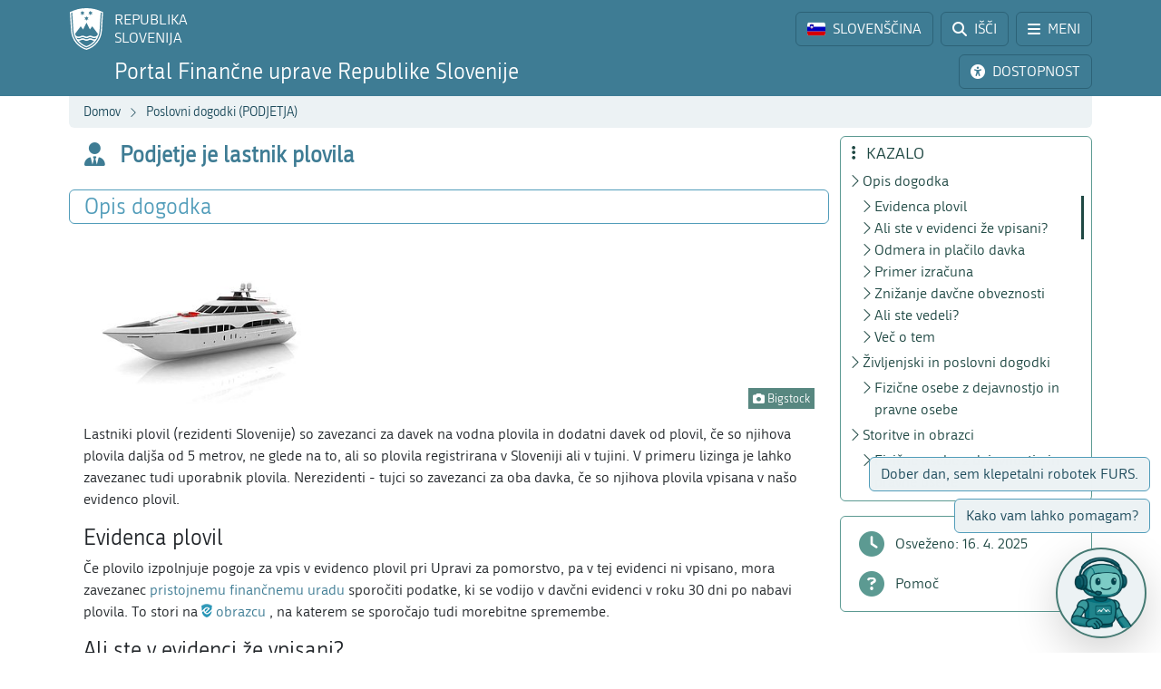

--- FILE ---
content_type: text/html; charset=utf-8
request_url: https://www.fu.gov.si/poslovni_dogodki_podjetja/podjetje_je_lastnik_plovila?type=%253D8b79b09613ca367322153a1a63971862%253Ddaf078b93f99f5c8e02248ce1c490718%253D064b1c3a0ca2ddb4427f8e94b6c840d0
body_size: 12947
content:
<!DOCTYPE html>
<html lang="sl">
<head>
      <base href="https://www.fu.gov.si/">
      <meta http-equiv="X-UA-Compatible" content="IE=edge">
      <meta name="viewport" content="width=device-width, initial-scale=1">
      <meta name="format-detection" content="telephone=no">
      <link rel="icon" type="image/png" href="/favicon-96x96.png" sizes="96x96" />
      <link rel="icon" type="image/svg+xml" href="/favicon.svg" />
      <link rel="shortcut icon" href="/favicon.ico" />
      <link rel="icon" href="/favicon.ico" type="image/x-icon">
      <link rel="apple-touch-icon" sizes="180x180" href="/apple-touch-icon.png" />
      <meta name="apple-mobile-web-app-title" content="FURS" />
      <link rel="manifest" href="/site.webmanifest" />

<meta charset="utf-8">
<!-- 
	ORG. TEND d.o.o. - www.tend.si

	This website is powered by TYPO3 - inspiring people to share!
	TYPO3 is a free open source Content Management Framework initially created by Kasper Skaarhoj and licensed under GNU/GPL.
	TYPO3 is copyright 1998-2026 of Kasper Skaarhoj. Extensions are copyright of their respective owners.
	Information and contribution at https://typo3.org/
-->




<meta name="generator" content="TYPO3 CMS">
<meta name="twitter:card" content="summary">

<link rel="stylesheet" href="https://cdnjs.cloudflare.com/ajax/libs/font-awesome/6.6.0/css/all.min.css" media="all" crossorigin="anonymous">
<link rel="stylesheet" href="https://cdn.jsdelivr.net/npm/bootstrap-icons@1.11.3/font/bootstrap-icons.min.css" media="all" crossorigin="anonymous">

<link rel="stylesheet" href="https://www.fu.gov.si/typo3temp/assets/css/7015c8c4ac5ff815b57530b221005fc6.css?1741684438" media="all">
<link rel="stylesheet" href="https://www.fu.gov.si/typo3conf/ext/ns_feedback/Resources/Public/Css/font-awesome.css?1746686663" media="all">
<link rel="stylesheet" href="https://www.fu.gov.si/typo3conf/ext/ns_feedback/Resources/Public/Css/nsfeedback.css?1746686663" media="all">
<link rel="stylesheet" href="https://www.fu.gov.si/fileadmin/templates/css/styles.css?t=12" media="all">
<link href="/typo3conf/ext/news/Resources/Public/Css/news-basic.css?1746686662" rel="stylesheet" >
<style>
/*<![CDATA[*/
<!-- 
/*globalSettingsCSS*/

        .nsbtn.btn-round-rect {
            background-color:#ECF2F4;
            color: #3E7C94;
            box-shadow: none;
            cursor: pointer;
            font-weight: normal;
            min-width: 105px;
            padding-top: 8px;
            width: auto !important;
            outline: medium none;
            -webkit-transition: all 0.3s ease-in-out;
            transition: all 0.3s ease-in-out;
            border:1px solid #ECF2F4
        }
        .send-msg span {
            color: #1A7C94;
            font-weight: normal;
        }
        
-->
/*]]>*/
</style>


<script src="https://www.fu.gov.si/typo3conf/ext/ns_feedback/Resources/Public/JavaScript/jquery.js?1746686663"></script>

<script src="https://ajax.googleapis.com/ajax/libs/jquery/3.5.1/jquery.min.js"></script>



<title>Podjetje je lastnik plovila&nbsp;&#124;&nbsp;FINANČNA UPRAVA REPUBLIKE SLOVENIJE</title><script>
        (function() {
        var cx = '016429420804153513852:oakcks0vbds';
        var gcse = document.createElement('script');
        gcse.type = 'text/javascript';
        gcse.async = true;
        gcse.src = 'https://cse.google.com/cse.js?cx=' + cx;
        var s = document.getElementsByTagName('script')[0];
        s.parentNode.insertBefore(gcse, s);
        })();
</script>	<style>
			.timer {display: inline-block; line-height: 100%;}
				.timer b {display: inline-block; background: #fff; color: #000; padding: 1px 3px 0px 3px; line-height: 19px; border-radius: 2px; min-width: 24px;}
	
			h2.card-header a:focus {  
				outline: 1px dotted silver;
			}
			*:focus {
				outline: 1px dotted silver;
			}		
		</style>	<script>
		let isFrontpage = false;    
	</script>
	<style>
		.sideCard  {background-color: transparent !important;}
		dd {margin-bottom: 0;}  
	</style>
<link rel="canonical" href="https://www.fu.gov.si/poslovni_dogodki_podjetja/podjetje_je_lastnik_plovila?type=%3D17bb1b332b7d1cb8b0379b900f0a209c%3D93265ebee7972945cf1056d9c02f7bb8%3Df3c90c1716772b29e56b858059e71ed7%3Db6fe32c0fe1dc5d45a74330cc18f1015%3D160abbec4fecd65925b31a6efc44d256%2C1708680153"/>

</head>
<body id="pageBody" class="p654 sl default">

		


		
		
		
		
		

		
		
		

		
		
		
      
      	
        

		
		
		
		
		

		
		
		


	


<a class="sr-only sr-only-focusable bg-white px-2 py-1 position-absolute" href="#mainContent" title="Preskoči direktno na vsebino" style="top: 0; left: 0;">Preskoči na vsebino</a>

<div class="sticky-top">
	<header class="bg-primary text-white pt-2" id="header">
		<div class="container-lg d-flex justify-content-between align-items-center">
			
			<a href="#" data-bs-target="#logo" data-bs-toggle="modal" class="logoRS lh-sm text-white text-decoration-none" tabindex="0">
				REPUBLIKA<br>SLOVENIJA
			</a>
			
			<div class="ps-2">			
				<a href="#" class="headBtn btn d-inline-flex align-items-center me-1" id="langselectbtn" data-bs-toggle="modal" data-bs-target="#lang" role="link" aria-label="Izbira jezika">
					<img src="fileadmin/templates/img/flags_svg/si.svg" alt="Slovenska zastava" class="img-fluid rounded ico-20 me-0 me-md-2" height="20" width="20" />
					<span class="d-none d-md-inline">SLOVENŠČINA</span>
					<span class="d-none d-s-inline d-md-none">
						<span class="ms-2 me-1">|</span>
						<span>SL</span>
					</span>
				</a>
				<a href="/iskalnik?type=%3D17bb1b332b7d1cb8b0379b900f0a209c%3D93265ebee7972945cf1056d9c02f7bb8%3Df3c90c1716772b29e56b858059e71ed7%3Db6fe32c0fe1dc5d45a74330cc18f1015%3D160abbec4fecd65925b31a6efc44d256%2C1708680153" class="headBtn btn d-inline-flex align-items-center me-1 me-xxl-0">
					<i class="fas fa-search me-md-2"></i>
					<span class="d-none d-md-inline">IŠČI</span>
				</a>
				
				<a href="#" class="headBtn btn d-inline-flex d-xxl-none align-items-center" data-bs-toggle="offcanvas" data-bs-target="#sideMenu" aria-controls="sideMenu">
					<i class="fa-solid fa-bars me-md-2"></i>
					<span class="d-none d-md-inline">MENI</span>
				</a>
			</div>

		</div>
	</header>
	<div class="subheader bg-primary pb-2 pt-1">
		<div class="container-lg d-flex justify-content-between align-items-center">
			<a class="logoFURS link-white text-decoration-none lh-sm" href="/?type=%3D17bb1b332b7d1cb8b0379b900f0a209c%3D93265ebee7972945cf1056d9c02f7bb8%3Df3c90c1716772b29e56b858059e71ed7%3Db6fe32c0fe1dc5d45a74330cc18f1015%3D160abbec4fecd65925b31a6efc44d256%2C1708680153">
              
                    <span class="d-block d-sss-none fs-4">Portal FURS</span>
    				<span class="d-none d-sss-block d-xl-none fs-4">Portal Finančne uprave RS</span>
    				<span class="d-none d-xl-block fs-4">Portal Finančne uprave Republike Slovenije</span>
                
			</a>

			<div class="buttons">

				<a href="#" id="nujnoObvestiloBtn" data-bs-target="#urgentNews" data-bs-toggle="modal" class="headBtn d-none btn d-inline-flex align-items-center me-1">
					<i class="fa-solid fa-circle-exclamation me-md-2"></i>
					<span class="d-none d-md-inline">NUJNO OBVESTILO</span>
				</a>
				<a href="#" class="headBtn btn d-inline-flex align-items-center me-1 me-xl-0" data-bs-toggle="modal" data-bs-target="#viMenu" tabindex="0">
					<i class="fas fa-universal-access me-md-2"></i>
					<span class="d-none d-md-inline">DOSTOPNOST</span>
				</a>
				<a href="#" class="headBtn btn d-xl-none" data-bs-toggle="offcanvas" data-bs-target="#sideFilter" aria-controls="sideFilter">
					<i class="fa-solid fa-ellipsis-vertical me-md-2"></i>
					<span class="d-none d-md-inline">KAZALO</span>
				</a>
			</div>

		</div>
	</div>

	<div class="container-lg">
  		<div class="bg-light rounded-bottom py-1 ps-3 d-flex justify-content-between align-items-center" style="min-height: 35px;">
			<div class="breadcrumbs text-primaryDark"><a href="/?type=%3D17bb1b332b7d1cb8b0379b900f0a209c%3D93265ebee7972945cf1056d9c02f7bb8%3Df3c90c1716772b29e56b858059e71ed7%3Db6fe32c0fe1dc5d45a74330cc18f1015%3D160abbec4fecd65925b31a6efc44d256%2C1708680153">Domov</a><i class="bi bi-chevron-right fs12 mx-2"></i><a href="/poslovni_dogodki_podjetja?type=%3D17bb1b332b7d1cb8b0379b900f0a209c%3D93265ebee7972945cf1056d9c02f7bb8%3Df3c90c1716772b29e56b858059e71ed7%3Db6fe32c0fe1dc5d45a74330cc18f1015%3D160abbec4fecd65925b31a6efc44d256%2C1708680153">Poslovni dogodki (PODJETJA)</a><i class="bi bi-chevron-right fs12 mx-2"></i><span id="breadCrumbsPageTitle">Podjetje je lastnik plovila</span></div>
			<div id="goToTop" style="display: none;" class="cp">
				<i class="fas fa-arrow-alt-circle-up text-primary me-sm-1 fs18"></i>
				<span class="d-none d-sm-inline">
					Nazaj na vrh
				</span>
			</div>
		</div>
	</div>
</div>
		


		
		
		
		
		
		
		
		
		
		
		
		
	

	<span id="mainContent" class="sr-only" tabindex="-1"></span>
	

	<div class="container-lg py-2">

		<div class="row">
			<div class="col-3 leftCol d-none d-xxl-block">
				
	


<nav class="row sticky-top sticky-top-offset z-0">
	
				
			
	<div class="col-6 mb-2">
		
				<a class="boxButton" href="/?type=%3D17bb1b332b7d1cb8b0379b900f0a209c%3D93265ebee7972945cf1056d9c02f7bb8%3Df3c90c1716772b29e56b858059e71ed7%3Db6fe32c0fe1dc5d45a74330cc18f1015%3D160abbec4fecd65925b31a6efc44d256%2C1708680153">
					<i class="fa-solid fa-book-open-reader fs28 mb-2"></i>
					<span class="text-wrap">
						NOVICE
					</span>
				</a>
			
	</div>

			
	<div class="col-6 mb-2">
		
				<a class="boxButton" href="/kontakti?type=%3D17bb1b332b7d1cb8b0379b900f0a209c%3D93265ebee7972945cf1056d9c02f7bb8%3Df3c90c1716772b29e56b858059e71ed7%3Db6fe32c0fe1dc5d45a74330cc18f1015%3D160abbec4fecd65925b31a6efc44d256%2C1708680153">
					<i class="fas fa-phone fs28 mb-2"></i>
					<span class="text-wrap">
						KONTAKTI
					</span>
				</a>
			
	</div>

			
	<div class="col-6 mb-2">
		
				<a class="boxButton" href="/podrocja?type=%3D17bb1b332b7d1cb8b0379b900f0a209c%3D93265ebee7972945cf1056d9c02f7bb8%3Df3c90c1716772b29e56b858059e71ed7%3Db6fe32c0fe1dc5d45a74330cc18f1015%3D160abbec4fecd65925b31a6efc44d256%2C1708680153">
					<i class="fas fa-th fs28 mb-2"></i>
					<span class="text-wrap">
						PODROČJA
					</span>
				</a>
			
	</div>

			
	<div class="col-6 mb-2">
		
				<a class="boxButton" href="/e_storitve?type=%3D17bb1b332b7d1cb8b0379b900f0a209c%3D93265ebee7972945cf1056d9c02f7bb8%3Df3c90c1716772b29e56b858059e71ed7%3Db6fe32c0fe1dc5d45a74330cc18f1015%3D160abbec4fecd65925b31a6efc44d256%2C1708680153">
					<i class="fas fa-laptop fs28 mb-2"></i>
					<span class="text-wrap">
						E-STORITVE
					</span>
				</a>
			
	</div>

			
	<div class="col-6 mb-2">
		
				<a class="boxButton" href="/zivljenjski_dogodki_prebivalci?type=%3D17bb1b332b7d1cb8b0379b900f0a209c%3D93265ebee7972945cf1056d9c02f7bb8%3Df3c90c1716772b29e56b858059e71ed7%3Db6fe32c0fe1dc5d45a74330cc18f1015%3D160abbec4fecd65925b31a6efc44d256%2C1708680153">
					<i class="fas fa-users fs28 mb-2"></i>
					<span class="text-wrap">
						ŽIVLJENJSKI<br>DOGODKI
					</span>
				</a>
			
	</div>

			
	<div class="col-6 mb-2">
		
				<a class="boxButton" href="/poslovni_dogodki_podjetja?type=%3D17bb1b332b7d1cb8b0379b900f0a209c%3D93265ebee7972945cf1056d9c02f7bb8%3Df3c90c1716772b29e56b858059e71ed7%3Db6fe32c0fe1dc5d45a74330cc18f1015%3D160abbec4fecd65925b31a6efc44d256%2C1708680153">
					<i class="fas fa-user-tie fs28 mb-2"></i>
					<span class="text-wrap">
						POSLOVNI<br>DOGODKI
					</span>
				</a>
			
	</div>


			<div class="col-12 pt-2">
				<div class="border border-primaryLight rounded mb-3 p-2 ">
					
	
			<a href="https://www.gov.si/drzavni-organi/organi-v-sestavi/financna-uprava-republike-slovenije/o-upravi/" class="d-flex align-items-center px-3 py-2 textButton" target="_blank">
				<i class="fas fa-university fs28 text-primaryLight"></i>
				<span class="ms-3 text-primaryDark">O nas</span>
				<i class="bi bi-arrow-up-right ms-1"></i>
			</a>
		

					
	
			<a class="d-flex align-items-center px-3 py-2 textButton" href="/o_financni_upravi/zaposlitev_furs?type=%3D17bb1b332b7d1cb8b0379b900f0a209c%3D93265ebee7972945cf1056d9c02f7bb8%3Df3c90c1716772b29e56b858059e71ed7%3Db6fe32c0fe1dc5d45a74330cc18f1015%3D160abbec4fecd65925b31a6efc44d256%2C1708680153">
				<i class="far fa-handshake fs28 text-primaryLight"></i>
				<span class="ms-3 text-primaryDark">Zaposlitev FURS</span>
			</a>
		

					
	
			<a href="https://www.gov.si/drzavni-organi/organi-v-sestavi/financna-uprava-republike-slovenije/javne-objave/" class="d-flex align-items-center px-3 py-2 textButton" target="_blank">
				<i class="fas fa-bullhorn fs28 text-primaryLight"></i>
				<span class="ms-3 text-primaryDark">Javne objave</span>
				<i class="bi bi-arrow-up-right ms-1"></i>
			</a>
		

				</div>
			</div>
		
	<div class="d-flex justify-content-evenly align-items-center p-2 socials">
	<a href="https://www.facebook.com/FinancnaupravaRS/?ref=br_rs" target="_blank" class="mx-1 link-primaryLight text-decoration-none d-flex align-items-center" role="link" aria-label="Facebook">
		<i class="fab fa-facebook fs26"></i>
	</a>
	<a href="https://www.instagram.com/financnauprava/" target="_blank" class="mx-1 link-primaryLight text-decoration-none d-flex align-items-center" aria-label="Instagram">
		<i class="fa-brands fa-instagram fs26"></i>
	</a>
	<a href="https://twitter.com/FinancnaUPR" target="_blank" class="mx-1 link-primaryLight text-decoration-none d-flex align-items-center" aria-label="Twitter">
		<i class="fa-brands fa-x-twitter fs26"></i>
	</a>
	<a href="https://www.linkedin.com/company/finan%C4%8Dna-uprava-republike-slovenije/" target="_blank" class="mx-1 link-primaryLight text-decoration-none d-flex align-items-center" aria-label="LinkedIn">
		<i class="fa-brands fa-linkedin-in fs26"></i>
	</a>	
	<a href="https://www.tiktok.com/@davki_na_izi"  target="_blank" class="mx-1 link-primaryLight text-decoration-none d-flex align-items-center" aria-label="TikTok">
		<i class="fa-brands fa-tiktok fs26"></i>
	</a>
	<a href="https://www.youtube.com/channel/UCfvUsVoJXYp7yR6LOSqvHTw" target="_blank" class="mx-1 link-primaryLight text-decoration-none d-flex align-items-center" aria-label="Youtube">
		<i class="fab fa-youtube fs26"></i>
	</a>
</div>
</nav>




			</div>
			<div class="col" id="content" tabindex="0">
				<header class="d-flex align-items-center pb-3">
					<div class="titleBtn btn cursor-default btn-lg m-0 text-start text-primary flex-grow-1">
						<h1 class="m-0 fs-4 d-flex align-items-center lh-1"><i class="fas fa-user-tie me-3 text-primary fs26"></i><strong class="text-primary">Podjetje je lastnik plovila</strong></h1>
					</div>
				</header>

				


	



	
			
			
		
 	
			

		





				


	



	
			
			
		
 			
			
			
		




				
				

				<section id="section-text" data-name="Opis dogodka" data-anchor="1">
					<header class="px-3 py-1 d-flex align-items-center border rounded border-primaryLight mb-3">
						<h2 class="fs-4 text-primaryLight me-auto mb-0">Opis dogodka</h2>
						<a href="#" class="d-flex text-decoration-none up visually-hidden-focusable"><i class="bi bi-arrow-up fs20"></i></a>
						<a href="#" class="d-flex text-decoration-none down visually-hidden-focusable"><i class="bi bi-arrow-down fs20"></i></a>
						<a href="#" class="d-flex text-decoration-none visually-hidden-focusable" data-bs-toggle="offcanvas" data-bs-target="#sideFilter" aria-controls="sideFilter"><i class="fa-solid fa-ellipsis-vertical fs20 ms-2"></i></a>
					</header>
					<div class="px-3">
				    	
				    		<div class="pb-3 ce-textpic ce-right ce-intext" id="c5674"><div class="ce-gallery columns1" data-ce-columns="1" data-ce-images="1"><div class="ce-row"><div class="ce-column"><figure class="image"><img class="img-fluid image-embed-item test300x225" alt="Simbolična slika." src="https://www.fu.gov.si/fileadmin/_processed_/7/0/csm_PD_podjetje_je_lastnik_plovila_c52b20c089.jpg" width="300" height="225" /><figcaption class="image-caption"><i class="fas fa-camera"></i> Bigstock
		</figcaption></figure></div></div></div><div class="ce-bodytext"><p>Lastniki plovil (rezidenti Slovenije) so zavezanci za davek na vodna plovila in dodatni davek od plovil, če so njihova plovila daljša od 5 metrov, ne glede na to, ali so plovila registrirana v Sloveniji ali v tujini. V primeru lizinga je lahko zavezanec tudi uporabnik plovila. Nerezidenti - tujci so zavezanci za oba davka, če so njihova plovila vpisana v našo evidenco plovil.</p><h3>Evidenca plovil</h3><p>Če plovilo izpolnjuje pogoje za vpis v evidenco plovil pri Upravi za pomorstvo, pa v tej evidenci ni vpisano, mora zavezanec <a href="/kontakti?type=%3D17bb1b332b7d1cb8b0379b900f0a209c%3D93265ebee7972945cf1056d9c02f7bb8%3Df3c90c1716772b29e56b858059e71ed7%3Db6fe32c0fe1dc5d45a74330cc18f1015%3D160abbec4fecd65925b31a6efc44d256%2C1708680153#c116">pristojnemu finančnemu uradu</a> sporočiti podatke, ki se vodijo v davčni evidenci v roku 30 dni po nabavi plovila. To stori na <a href="https://edavki.durs.si/EdavkiPortal/OpenPortal/CommonPages/Opdynp/PageD.aspx?category=davek_na_vodna_plovila_in_dodatni_davek_od_plovil_dvp_podjetja" target="_top">obrazcu</a>, na katerem se sporočajo tudi morebitne spremembe.</p></div></div>
<h3 data-menu="1"> 
					Ali ste v evidenci že vpisani?
				</h3><div class="pb-3 ce-textpic ce-center ce-above" id="c5677"><div class="ce-bodytext"><p>Prijave ne vložijo rezidenti Slovenije – lastniki plovil, ki so že vpisana v evidenci plovil pri Upravi za pomorstvo (natančneje luški kapitaniji Koper, Izola in Piran) ali pristojni Upravni enoti za plovila namenjena plovbi po celinskih vodah. Podatke bo iz navedenih evidenc pridobil davčni organ po uradni dolžnosti.</p></div></div>
<h3 data-menu="1"> 
					Odmera in plačilo davka
				</h3><div class="pb-3 ce-textpic ce-center ce-above" id="c5678"><div class="ce-bodytext"><p>Finančni urad najpozneje do 28. februarja tekočega leta odmeri davek na vodna plovila in dodatni davek od plovil za koledarsko leto po uradni dolžnosti na podlagi podatkov iz davčne evidence na dan 1. januarja tekočega leta.</p></div></div>
<div class="pb-3 ce-textpic ce-left ce-intext ce-nowrap" id="c5679"><div class="ce-gallery columns1" data-ce-columns="1" data-ce-images="1"><div class="ce-row"><div class="ce-column"><figure class="image"><img class="img-fluid image-embed-item test70x70" src="https://www.fu.gov.si/fileadmin/Internet/Zivljenjski_dogodki/ZPD_ikona_izracun.png" width="70" height="70" alt="" /></figure></div></div></div><div class="ce-bodytext"><h3 data-menu="1"> 
					Primer izračuna
				</h3><p>Davčna obveznost se ugotovi na naslednji način:</p><p>višina letne obveznosti davka na vodna plovila = splošni del obveznosti + (obveznost za vsak meter x dolžina plovila) +&nbsp;(obveznost za vsak kilovat x moč pogona v kilovatih), pri čemer se upoštevajo zneski iz naslednje tabele:</p></div></div>
<div class="pb-3" id="c5680"><table align="center" border="1" cellpadding="3" cellspacing="3" class="contenttable"><tbody><tr><td colspan="2" rowspan="1" style="background-color:#e6e6e6; text-align:center">Razred dolžine plovila<br> 			(v metrih)</td><td colspan="1" rowspan="2" style="background-color:#e6e6e6; text-align:center">Splošni del obveznosti za plovilo<br> 			(v EUR)</td><td colspan="1" rowspan="2" style="background-color:#e6e6e6; text-align:center">Obveznost za vsak meter plovila<br> 			(v EUR)</td><td colspan="1" rowspan="2" style="background-color:#e6e6e6; text-align:center">Obveznosti za vsak kilovat moči pogona<br> 			(v EUR)</td></tr><tr><td style="background-color:#e6e6e6; text-align:center">Nad</td><td style="background-color:#e6e6e6; text-align:center">Do</td></tr><tr><td style="background-color:#e6e6e6; text-align:center">5</td><td style="background-color:#e6e6e6; text-align:center">8</td><td style="background-color:#e6e6e6; text-align:center">10,0</td><td style="background-color:#e6e6e6; text-align:center">2,5</td><td style="background-color:#e6e6e6; text-align:center">0,5</td></tr><tr><td style="background-color:#e6e6e6; text-align:center">8</td><td style="background-color:#e6e6e6; text-align:center">12</td><td style="background-color:#e6e6e6; text-align:center">15,0</td><td style="background-color:#e6e6e6; text-align:center">3,0</td><td style="background-color:#e6e6e6; text-align:center">1,0</td></tr><tr><td style="background-color:#e6e6e6; text-align:center">12</td><td style="background-color:#e6e6e6; text-align:center">&nbsp;</td><td style="background-color:#e6e6e6; text-align:center">20,0</td><td style="background-color:#e6e6e6; text-align:center">3,5</td><td style="background-color:#e6e6e6; text-align:center">2,0</td></tr></tbody></table></div>
<div class="pb-3" id="c5681"><p>Višina letne obveznosti dodatnega davka od plovil se ugotovi na enak način kot za davek na vodna plovila, pri čemer se za določitev davčne obveznosti upoštevajo zneski iz naslednje tabele:</p><table align="center" border="1" cellpadding="3" cellspacing="3" class="contenttable"><tbody><tr><td colspan="2" rowspan="1" style="background-color:#e6e6e6; text-align:center">Razred dolžine plovila<br> 			(v metrih)</td><td colspan="1" rowspan="2" style="background-color:#e6e6e6; text-align:center">Splošni del obveznosti za plovilo<br> 			(v EUR)</td><td colspan="1" rowspan="2" style="background-color:#e6e6e6; text-align:center">Obveznost za vsak meter plovila<br> 			(v EUR)</td><td colspan="1" rowspan="2" style="background-color:#e6e6e6; text-align:center">Obveznosti za vsak kilovat moči pogona<br> 			(v EUR)</td></tr><tr><td style="background-color:#e6e6e6; text-align:center">Nad</td><td style="background-color:#e6e6e6; text-align:center">Do</td></tr><tr><td style="background-color:#e6e6e6; text-align:center">5</td><td style="background-color:#e6e6e6; text-align:center">8</td><td style="background-color:#e6e6e6; text-align:center">2,0</td><td style="background-color:#e6e6e6; text-align:center">0,5</td><td style="background-color:#e6e6e6; text-align:center">0,1</td></tr><tr><td style="background-color:#e6e6e6; text-align:center">8</td><td style="background-color:#e6e6e6; text-align:center">12</td><td style="background-color:#e6e6e6; text-align:center">10,0</td><td style="background-color:#e6e6e6; text-align:center">2,0</td><td style="background-color:#e6e6e6; text-align:center">1,0</td></tr><tr><td style="background-color:#e6e6e6; text-align:center">12</td><td style="background-color:#e6e6e6; text-align:center">&nbsp;</td><td style="background-color:#e6e6e6; text-align:center">20,0</td><td style="background-color:#e6e6e6; text-align:center">3,5</td><td style="background-color:#e6e6e6; text-align:center">2,0</td></tr></tbody></table><p><br> Odmerjena davka mora zavezanec plačati v tridesetih dneh po vročitvi odločbe.</p><p>Davek na vodna plovila je prihodek občine in se plača na prehodni davčni podračun <a href="/placevanje_in_izvrsba/podrocja/placevanje_davkov_in_drugih_dajatev?type=%3D17bb1b332b7d1cb8b0379b900f0a209c%3D93265ebee7972945cf1056d9c02f7bb8%3Df3c90c1716772b29e56b858059e71ed7%3Db6fe32c0fe1dc5d45a74330cc18f1015%3D160abbec4fecd65925b31a6efc44d256%2C1708680153#c4686">občine</a><strong>,</strong> referenca SI19 DŠ9500.</p><p>Dodatni davek od plovil se plača na prehodni davčni podračun – proračun države SI56011008881000030, referenca SI19 DŠ9300.</p></div>
<h3 data-menu="1"> 
					Znižanje davčne obveznosti
				</h3><div class="pb-3 ce-textpic ce-center ce-above" id="c5682"><div class="ce-bodytext"><p>Davčna obveznost pri posameznem davku se znižuje glede na življenjsko dobo plovila, tako da se za vsako dopolnjeno leto starosti plovila zniža za 5 %, vendar preostanek davčne obveznosti ne sme biti nižji od 50 % davčne obveznosti za novo plovilo.</p></div></div>
<div class="pb-3 ce-textpic ce-left ce-intext ce-nowrap" id="c5672"><div class="ce-gallery columns1" data-ce-columns="1" data-ce-images="1"><div class="ce-row"><div class="ce-column"><figure class="image"><img class="img-fluid image-embed-item test70x70" src="https://www.fu.gov.si/fileadmin/Internet/Zivljenjski_dogodki/ZPD_ikona_ali_ste_vedeli.png" width="70" height="70" alt="" /></figure></div></div></div><div class="ce-bodytext"><h3 data-menu="1"> 
					Ali ste vedeli?
				</h3><p>Davek na vodna plovila in dodatni davek od plovil se ne plačata za plovila, ki so krajša od 5 metrov ter za plovila, ki so potrebna samo za opravljanje registrirane dejavnosti.</p></div></div>
<div class="pb-3 ce-textpic ce-left ce-intext ce-nowrap" id="c5671"><div class="ce-gallery columns1" data-ce-columns="1" data-ce-images="1"><div class="ce-row"><div class="ce-column"><figure class="image"><img class="img-fluid image-embed-item test70x70" src="https://www.fu.gov.si/fileadmin/Internet/Zivljenjski_dogodki/ZPD_ikona_vec_o_tem.png" width="70" height="70" alt="" /></figure></div></div></div><div class="ce-bodytext"><h3 data-menu="1"> 
					Več o tem
				</h3><ul><li><a href="/davki_in_druge_dajatve/podrocja/davek_na_vodna_plovila_in_dodatni_davek_od_plovil?type=%3D17bb1b332b7d1cb8b0379b900f0a209c%3D93265ebee7972945cf1056d9c02f7bb8%3Df3c90c1716772b29e56b858059e71ed7%3Db6fe32c0fe1dc5d45a74330cc18f1015%3D160abbec4fecd65925b31a6efc44d256%2C1708680153">Davek na vodna plovila in dodatni davek od plovil</a></li><li><a href="/davki_in_druge_dajatve/podrocja/davek_na_dediscine_in_darila?type=%3D17bb1b332b7d1cb8b0379b900f0a209c%3D93265ebee7972945cf1056d9c02f7bb8%3Df3c90c1716772b29e56b858059e71ed7%3Db6fe32c0fe1dc5d45a74330cc18f1015%3D160abbec4fecd65925b31a6efc44d256%2C1708680153">Davek na dediščine in darila</a></li></ul></div></div>

				    	
				    	
				    	
				    	
			    	</div>
				</section>
				
				<section id="section-5721" data-name="Življenjski in poslovni dogodki" data-anchor="1"><header class="px-3 py-1 d-flex align-items-center border rounded border-primaryLight mb-3"><h2 class="h3 text-primaryLight me-auto mb-0 fs-4">Življenjski in poslovni dogodki</h2><a href="#" class="d-flex text-decoration-none up visually-hidden-focusable"><i class="bi bi-arrow-up fs20"></i></a><a href="#" class="d-flex text-decoration-none down visually-hidden-focusable"><i class="bi bi-arrow-down fs20"></i></a><a href="#" class="d-flex text-decoration-none visually-hidden-focusable" data-bs-toggle="offcanvas" data-bs-target="#sideFilter" aria-controls="sideFilter"><i class="fa-solid fa-ellipsis-vertical fs20 ms-2"></i></a></header><div class="px-3 pb-3"><h3>Fizične osebe z dejavnostjo in pravne osebe</h3><ul><li><a href="/poslovni_dogodki_podjetja/kako_placam?type=%3D17bb1b332b7d1cb8b0379b900f0a209c%3D93265ebee7972945cf1056d9c02f7bb8%3Df3c90c1716772b29e56b858059e71ed7%3Db6fe32c0fe1dc5d45a74330cc18f1015%3D160abbec4fecd65925b31a6efc44d256%2C1708680153">Kako plačam</a></li></ul></div></section>
<section id="section-5675" data-name="Storitve in obrazci" data-anchor="1"><header class="px-3 py-1 d-flex align-items-center border rounded border-primaryLight mb-3"><h2 class="h3 text-primaryLight me-auto mb-0 fs-4">Storitve in obrazci</h2><a href="#" class="d-flex text-decoration-none up visually-hidden-focusable"><i class="bi bi-arrow-up fs20"></i></a><a href="#" class="d-flex text-decoration-none down visually-hidden-focusable"><i class="bi bi-arrow-down fs20"></i></a><a href="#" class="d-flex text-decoration-none visually-hidden-focusable" data-bs-toggle="offcanvas" data-bs-target="#sideFilter" aria-controls="sideFilter"><i class="fa-solid fa-ellipsis-vertical fs20 ms-2"></i></a></header><div class="px-3 pb-3"><h3>Fizične osebe z dejavnostjo in pravne osebe</h3><ul><li><a href="https://edavki.durs.si/EdavkiPortal/OpenPortal/CommonPages/Opdynp/PageD.aspx?category=davek_na_vodna_plovila_in_dodatni_davek_od_plovil_dvp_podjetja" target="_top">Davek na vodna plovila in dodatni davek od plovil</a></li><li><a href="https://edavki.durs.si/EdavkiPortal/OpenPortal/CommonPages/Opdynp/PageD.aspx?category=davek_na_dediscine_in_darila_ddd_fod" target="_top">Davek na dediščine in darila</a></li><li><a href="https://edavki.durs.si/EdavkiPortal/OpenPortal/CommonPages/Opdynp/PageD.aspx?category=davek_od_premozenja_dp_fod" target="_top">Davek od premoženja</a></li></ul></div></section>


			</div>
			
			<div class="z-0 col-3 rightCol d-none d-xl-block">	
				<div class="sticky-top sticky-top-offset">
					<div class="border border-secondaryLight rounded mb-3 p-2 z-0" id="contentMenu">
						<h2 class="h5 text-secondaryDark mb-1 ps-1"><i class="fa-solid fa-ellipsis-vertical me-2"></i> KAZALO</h2>
					</div>
					<div class="border border-secondaryLight rounded py-2 mb-3">	
						<div class="filterLink nohover">
							<i class="fa-solid fa-clock"></i>
							<span class="ms-2">Osveženo:
                                
                                
                                
                                
                                    
                                
                                
    							16. 4. 2025
							</span>
						</div>	
						<a class="filterLink" href="/pomoc_uporabnikom?type=%3D17bb1b332b7d1cb8b0379b900f0a209c%3D93265ebee7972945cf1056d9c02f7bb8%3Df3c90c1716772b29e56b858059e71ed7%3Db6fe32c0fe1dc5d45a74330cc18f1015%3D160abbec4fecd65925b31a6efc44d256%2C1708680153">
							<i class="fa-solid fa-circle-question"></i>
							<span class="ms-2">Pomoč</span>
						</a>
					</div>
				</div>
			</div>
		</div>

          
                
                <div id="chatTeasers" aria-live="polite" aria-atomic="true">
					<div id="t1wrap" class="teaserWrap">
						<a id="teaser1" href="#" data-bs-toggle="modal" data-bs-target="#chatBotModal"
						class="teaserBtn btn commentboxbtn">Dober dan, sem klepetalni robotek FURS.</a>
					</div>
					<div id="t2wrap" class="teaserWrap">
						<a id="teaser2" href="#" data-bs-toggle="modal" data-bs-target="#chatBotModal"
						class="teaserBtn btn commentboxbtn">Kako vam lahko pomagam?</a>
					</div>
					</div>

					<div id="chatBotBtn">
						<a href="#" data-bs-toggle="modal" data-bs-target="#chatBotModal" class="btn btn-white border-2 border-secondary d-flex justify-content-center align-items-center rounded-circle m-3 shadow-lg">
							<img src="https://fu.gov.si/fileadmin/templates/img/chatbot.png" alt="Klepetalni robotek FURS" />
						</a>
					</div>
               
      
      
	    
      

      
      
      

      
  

<div class="modal fade" id="chatBotModal" tabindex="-1" role="dialog" aria-hidden="true">
	<div class="modal-dialog" role="document">
		<div class="modal-content">
			<div class="modal-header">
				<h5 class="modal-title text-secondary fw-bold d-none d-md-block" aria-label="Chat bot">Klepetalni robotek Finančne uprave RS</h5>
                <h5 class="modal-title text-secondary fw-bold d-block d-md-none" aria-label="Chat bot">Klepetalni robotek FURS</h5>
				<button type="button" class="btn-close" data-bs-dismiss="modal" aria-label="Close chat bot"></button>
			</div>
			<div class="modal-body d-flex flex-column justify-content-center align-items-center">
        <div class="fileIcon"><img src="/fileadmin/templates/img/chatbot.png" alt="Klepetalni robotek FURS" class="img-fluid p-2" style="width: 100px;" /></div>
        <div class="d-flex flex-column">
          <a href="https://fu.gov.si/drugo/posebna_podrocja/klepetalni_robotek_furs_davki_fizicnih_oseb/" class="d-block btn btn-secondary">Davki fizičnih oseb</a>
		      <a href="https://fu.gov.si/drugo/posebna_podrocja/klepetalni_robotek_furs_ddv_in_davcne_blagajne/" class="d-block btn btn-secondary mt-2">DDV in davčne blagajne</a>

          <a href="https://fu.gov.si/drugo/posebna_podrocja/klepetalni_robotek_furs_davki_poslovnih_subjektov_pravne_osebe_in_fizicne_osebe_z_dejavnostjo/" class="d-block btn btn-secondary mt-2">Davki poslovnih subjektov</a>
          <a href="https://fu.gov.si/drugo/posebna_podrocja/klepetalni_robotek_furs_carina/" class="d-block btn btn-secondary mt-2">Carina</a>
          <a href="https://fu.gov.si/drugo/posebna_podrocja/klepetalni_robotek_furs_trosarine_okoljske_dajatve_in_cbam/" class="d-block btn btn-secondary mt-2">Trošarine, okoljske dajatve in CBAM</a>


        </div>
        <a href="https://www.fu.gov.si/kolofon?type=%3D17bb1b332b7d1cb8b0379b900f0a209c%3D93265ebee7972945cf1056d9c02f7bb8%3Df3c90c1716772b29e56b858059e71ed7%3Db6fe32c0fe1dc5d45a74330cc18f1015%3D160abbec4fecd65925b31a6efc44d256%2C1708680153#c9690" class="d-block btn btn-sm btn-red mt-3">
          <i class="fa-solid fa-circle-exclamation text-white me-2"></i>Pogoji uporabe
        </a>
			</div>
		</div>
	</div>
</div>
              
                                  
	</div>

	<div class="offcanvas offcanvas-start" tabindex="-1" id="sideMenu" aria-labelledby="sideMenuLabel">
		<div class="offcanvas-header">
			<h5 class="offcanvas-title text-primaryDark" id="sideMenuLabel">
				<i class="fa-solid fa-bars me-1"></i> MENI
			</h5>
			<button type="button" class="btn-close" data-bs-dismiss="offcanvas" aria-label="Close"></button>
		</div>
		<div class="offcanvas-body pt-0">
			

<nav class="row  z-0">
	
				
			
	<div class="col-6 mb-2">
		
				<a class="boxButton" href="/?type=%3D17bb1b332b7d1cb8b0379b900f0a209c%3D93265ebee7972945cf1056d9c02f7bb8%3Df3c90c1716772b29e56b858059e71ed7%3Db6fe32c0fe1dc5d45a74330cc18f1015%3D160abbec4fecd65925b31a6efc44d256%2C1708680153">
					<i class="fa-solid fa-book-open-reader fs28 mb-2"></i>
					<span class="text-wrap">
						NOVICE
					</span>
				</a>
			
	</div>

			
	<div class="col-6 mb-2">
		
				<a class="boxButton" href="/kontakti?type=%3D17bb1b332b7d1cb8b0379b900f0a209c%3D93265ebee7972945cf1056d9c02f7bb8%3Df3c90c1716772b29e56b858059e71ed7%3Db6fe32c0fe1dc5d45a74330cc18f1015%3D160abbec4fecd65925b31a6efc44d256%2C1708680153">
					<i class="fas fa-phone fs28 mb-2"></i>
					<span class="text-wrap">
						KONTAKTI
					</span>
				</a>
			
	</div>

			
	<div class="col-6 mb-2">
		
				<a class="boxButton" href="/podrocja?type=%3D17bb1b332b7d1cb8b0379b900f0a209c%3D93265ebee7972945cf1056d9c02f7bb8%3Df3c90c1716772b29e56b858059e71ed7%3Db6fe32c0fe1dc5d45a74330cc18f1015%3D160abbec4fecd65925b31a6efc44d256%2C1708680153">
					<i class="fas fa-th fs28 mb-2"></i>
					<span class="text-wrap">
						PODROČJA
					</span>
				</a>
			
	</div>

			
	<div class="col-6 mb-2">
		
				<a class="boxButton" href="/e_storitve?type=%3D17bb1b332b7d1cb8b0379b900f0a209c%3D93265ebee7972945cf1056d9c02f7bb8%3Df3c90c1716772b29e56b858059e71ed7%3Db6fe32c0fe1dc5d45a74330cc18f1015%3D160abbec4fecd65925b31a6efc44d256%2C1708680153">
					<i class="fas fa-laptop fs28 mb-2"></i>
					<span class="text-wrap">
						E-STORITVE
					</span>
				</a>
			
	</div>

			
	<div class="col-6 mb-2">
		
				<a class="boxButton" href="/zivljenjski_dogodki_prebivalci?type=%3D17bb1b332b7d1cb8b0379b900f0a209c%3D93265ebee7972945cf1056d9c02f7bb8%3Df3c90c1716772b29e56b858059e71ed7%3Db6fe32c0fe1dc5d45a74330cc18f1015%3D160abbec4fecd65925b31a6efc44d256%2C1708680153">
					<i class="fas fa-users fs28 mb-2"></i>
					<span class="text-wrap">
						ŽIVLJENJSKI<br>DOGODKI
					</span>
				</a>
			
	</div>

			
	<div class="col-6 mb-2">
		
				<a class="boxButton" href="/poslovni_dogodki_podjetja?type=%3D17bb1b332b7d1cb8b0379b900f0a209c%3D93265ebee7972945cf1056d9c02f7bb8%3Df3c90c1716772b29e56b858059e71ed7%3Db6fe32c0fe1dc5d45a74330cc18f1015%3D160abbec4fecd65925b31a6efc44d256%2C1708680153">
					<i class="fas fa-user-tie fs28 mb-2"></i>
					<span class="text-wrap">
						POSLOVNI<br>DOGODKI
					</span>
				</a>
			
	</div>


			<div class="col-12 pt-2">
				<div class="border border-primaryLight rounded mb-3 p-2 ">
					
	
			<a href="https://www.gov.si/drzavni-organi/organi-v-sestavi/financna-uprava-republike-slovenije/o-upravi/" class="d-flex align-items-center px-3 py-2 textButton" target="_blank">
				<i class="fas fa-university fs28 text-primaryLight"></i>
				<span class="ms-3 text-primaryDark">O nas</span>
				<i class="bi bi-arrow-up-right ms-1"></i>
			</a>
		

					
	
			<a class="d-flex align-items-center px-3 py-2 textButton" href="/o_financni_upravi/zaposlitev_furs?type=%3D17bb1b332b7d1cb8b0379b900f0a209c%3D93265ebee7972945cf1056d9c02f7bb8%3Df3c90c1716772b29e56b858059e71ed7%3Db6fe32c0fe1dc5d45a74330cc18f1015%3D160abbec4fecd65925b31a6efc44d256%2C1708680153">
				<i class="far fa-handshake fs28 text-primaryLight"></i>
				<span class="ms-3 text-primaryDark">Zaposlitev FURS</span>
			</a>
		

					
	
			<a href="https://www.gov.si/drzavni-organi/organi-v-sestavi/financna-uprava-republike-slovenije/javne-objave/" class="d-flex align-items-center px-3 py-2 textButton" target="_blank">
				<i class="fas fa-bullhorn fs28 text-primaryLight"></i>
				<span class="ms-3 text-primaryDark">Javne objave</span>
				<i class="bi bi-arrow-up-right ms-1"></i>
			</a>
		

				</div>
			</div>
		
	<div class="d-flex justify-content-evenly align-items-center p-2 socials">
	<a href="https://www.facebook.com/FinancnaupravaRS/?ref=br_rs" target="_blank" class="mx-1 link-primaryLight text-decoration-none d-flex align-items-center" role="link" aria-label="Facebook">
		<i class="fab fa-facebook fs26"></i>
	</a>
	<a href="https://www.instagram.com/financnauprava/" target="_blank" class="mx-1 link-primaryLight text-decoration-none d-flex align-items-center" aria-label="Instagram">
		<i class="fa-brands fa-instagram fs26"></i>
	</a>
	<a href="https://twitter.com/FinancnaUPR" target="_blank" class="mx-1 link-primaryLight text-decoration-none d-flex align-items-center" aria-label="Twitter">
		<i class="fa-brands fa-x-twitter fs26"></i>
	</a>
	<a href="https://www.linkedin.com/company/finan%C4%8Dna-uprava-republike-slovenije/" target="_blank" class="mx-1 link-primaryLight text-decoration-none d-flex align-items-center" aria-label="LinkedIn">
		<i class="fa-brands fa-linkedin-in fs26"></i>
	</a>	
	<a href="https://www.tiktok.com/@davki_na_izi"  target="_blank" class="mx-1 link-primaryLight text-decoration-none d-flex align-items-center" aria-label="TikTok">
		<i class="fa-brands fa-tiktok fs26"></i>
	</a>
	<a href="https://www.youtube.com/channel/UCfvUsVoJXYp7yR6LOSqvHTw" target="_blank" class="mx-1 link-primaryLight text-decoration-none d-flex align-items-center" aria-label="Youtube">
		<i class="fab fa-youtube fs26"></i>
	</a>
</div>
</nav>




		</div>
	</div>

	<div class="offcanvas offcanvas-end" tabindex="-1" id="sideFilter" aria-labelledby="sideFilterLabel">
		<div class="offcanvas-header">
			<h5 class="offcanvas-title text-secondaryDark" id="sideFilterLabel">
				<i class="fa-solid fa-ellipsis-vertical me-2"></i> KAZALO
			</h5>
			<button type="button" class="btn-close" data-bs-dismiss="offcanvas" aria-label="Close"></button>
		</div>
		<div class="offcanvas-body pt-0">
			<div id="sideContentMenu" class="border border-secondaryLight rounded px-2 py-1 mb-3"></div>
            <div class="border border-secondaryLight rounded py-2 mb-3">	
                <div class="filterLink nohover">
                    <i class="fa-solid fa-clock"></i>
                    <span class="ms-2">Osveženo:
                        
                        
                        
                        
                            
                        
                        
                        16. 4. 2025
                    </span>
                </div>	
                <a class="filterLink" href="/pomoc_uporabnikom?type=%3D17bb1b332b7d1cb8b0379b900f0a209c%3D93265ebee7972945cf1056d9c02f7bb8%3Df3c90c1716772b29e56b858059e71ed7%3Db6fe32c0fe1dc5d45a74330cc18f1015%3D160abbec4fecd65925b31a6efc44d256%2C1708680153">
                    <i class="fa-solid fa-circle-question"></i>
                    <span class="ms-2">Pomoč</span>
                </a>
            </div>  
		</div>
	</div>

		
		<footer class="row pb-2 lh-sm main g-0">
	<div class="col-3 d-none d-xxl-block">&nbsp;</div>
	<div class="col text-center">
		<div class="furs-triglav">&nbsp;</div>
		<p>Državni portal Finančne uprave o storitvah in postopkih s področja davkov, carin, trošarin in drugih dajatev</p><p class="align-left text-center">© 2014-2025&nbsp;Finančna uprava Republike Slovenije</p><p> |&nbsp;<a class="internal-link" href="https://www.fu.gov.si/kolofon" title="Kolofon vsebina">Kolofon</a> | <a href="#" class="internal-link" data-cc="show-preferencesModal">Nastavitev piškotkov</a> | <a class="internal-link" href="https://www.fu.gov.si/varstvo_podatkov" title="Kolofon vsebina">Varstvo podatkov</a> |</p>


	</div>
	<div class="col-3 d-none d-xl-block">&nbsp;</div>
</footer>


		
	

<div class="modal fade" id="ajaxModal" tabindex="-1" role="dialog" aria-hidden="true">
	<div class="modal-dialog" role="document">
		<div class="modal-content">
			<div class="modal-header">
				<h5 class="modal-title fsrem13 fw-bold lh-sm text-primary me-3" id="novica">
					<span class="spinner-border text-primary" role="status">
						<span class="sr-only">Se nalaga</span>
					</span>
				</h5>
				<button type="button" class="btn-close" data-bs-dismiss="modal" aria-label="Close"></button>
			</div>
			<div class="modal-body py-0">
				<div class="spinner-border text-primary" role="status">
					<span class="sr-only">Se nalaga</span>
				</div>
			</div>
		</div>
	</div>
</div>

<div class="modal fade" id="relatedNewsModal" tabindex="-1" role="dialog" aria-hidden="true">
	<div class="modal-dialog" role="document">
		<div class="modal-content">
			<div class="modal-header">
				<h5 class="modal-title fsrem13 lh-sm text-primary">Izberi stran za prikaz novice:</h5>
				<button type="button" class="btn-close" data-bs-dismiss="modal" aria-label="Close"></button>
			</div>
			<div class="modal-body"></div>
		</div>
	</div>
</div>

		

		
		
		
		
		
		
		
	

<div class="modal fade" id="logo" tabindex="-1" role="dialog" aria-hidden="true">
	<div class="modal-dialog" role="document">
		<div class="modal-content">
			<div class="modal-header">
				<h5 class="modal-title">Pojdi na:</h5>
				<button type="button" class="btn-close" data-bs-dismiss="modal" aria-label="Zapri"></button>
			</div>
			<div class="modal-body goToLinks">
				<a href="https://www.gov.si/" class="btn d-block w-100 btn-primary mb-2" target="_blank" rel="nofollow">
					<strong>Portal GOV.SI</strong>
					<span class="d-block">Državni portal o državni upravi in njenih storitvah</span>
				</a>
				<a href="https://e-uprava.gov.si/" class="btn d-block w-100 btn-primary mb-2" target="_blank" rel="nofollow">
					<strong>Portal eUprava</strong>
					<span class="d-block">Državni portal za državljane</span>
				</a>
				<a href="https://evem.gov.si/evem/drzavljani/zacetna.evem" class="btn d-block w-100 btn-primary" target="_blank" rel="nofollow">
					<strong>Portal SPOT - Slovenska poslovna točka</strong>
					<span class="d-block">Državni portal za podjetja in podjetnike</span>
				</a>
			</div>
		</div>
	</div>
</div>

		
		
		
		
	

<div class="modal fade" id="lang" tabindex="-1" role="dialog" aria-hidden="true">
	<div class="modal-dialog" role="document">
		<div class="modal-content">
			<div class="modal-header">
				
						<h5 class="modal-title" aria-label="Izbira jezika">Izbira jezika:</h5>
						<button type="button" class="btn-close" data-bs-dismiss="modal" aria-label="Zapri izbiro jezika"></button>
					
			</div>
			<div class="modal-body">
				<div class="row icoStyle-1">
					<div class="col-6">
						<a href="/?type=%3D17bb1b332b7d1cb8b0379b900f0a209c%3D93265ebee7972945cf1056d9c02f7bb8%3Df3c90c1716772b29e56b858059e71ed7%3Db6fe32c0fe1dc5d45a74330cc18f1015%3D160abbec4fecd65925b31a6efc44d256%2C1708680153" class="btn w-100 btn-primary d-flex flex-column justify-content-center align-items-center">
							<img src="fileadmin/templates/img/flags_svg/si.svg" class="img-fluid ico-32 rounded" alt="Slovenska zastava"/>
							<span>SLOVENŠČINA</span>
						</a>
					</div>
					<div class="col-6">
						<a href="/en/?type=%3D17bb1b332b7d1cb8b0379b900f0a209c%3D93265ebee7972945cf1056d9c02f7bb8%3Df3c90c1716772b29e56b858059e71ed7%3Db6fe32c0fe1dc5d45a74330cc18f1015%3D160abbec4fecd65925b31a6efc44d256%2C1708680153" class="btn w-100 btn-primary d-flex flex-column justify-content-center align-items-center">
						<img src="fileadmin/templates/img/flags_svg/gb.svg" class="img-fluid ico-32 rounded" alt="Zastava Združenega kraljestva"/>
							<span>ENGLISH</span>
						</a>
					</div>
					<div class="col-6 mt-2">
						<a href="https://e-uprava.gov.si/it/podrocja/davki.html" class="btn w-100 btn-primary d-flex flex-column justify-content-center align-items-center">
						<img src="fileadmin/templates/img/flags_svg/it.svg" class="img-fluid ico-32 rounded" alt="Italijanska zastava"/>
							<span>ITALIANO</span>
						</a>
					</div>
					<div class="col-6 mt-2">
						<a href="https://e-uprava.gov.si/hu/podrocja/davki.html" class="btn w-100 btn-primary d-flex flex-column justify-content-center align-items-center">
						<img src="fileadmin/templates/img/flags_svg/hu.svg" class="img-fluid ico-32 rounded" alt="Madžarska zastava"/>
							<span>MAGYAR</span>
						</a>
					</div>
				</div>
			</div>
		</div>
	</div>
</div>

	  
	  
	  
	  
	  
  

<div class="modal fade" id="downloadFile" tabindex="-1" role="dialog" aria-hidden="true">
	<div class="modal-dialog" role="document">
		<div class="modal-content">
			<div class="modal-header">
				<h5 class="modal-title text-primary fw-bold"></h5>
				<button type="button" class="btn-close" data-bs-dismiss="modal" aria-label="Close file download"></button>
			</div>
			<div class="modal-body d-flex flex-column justify-content-center align-items-center">
				<div class="fileName d-flex align-items-center mb-3 align-self-start text-primary fs-5"></div>
				<div class="fileIcon"><i class="far fa-file-archive fa-2xl"></i></div>
				<div class="mt-3">
					<div class="fs-5">Format datoteke: <span class="fileFormat"></span></div>
					<div class="fileSizeParent fs-5">Velikost datoteke za prenos: <span class="fileSize"></span></div>
					<div class="fs-5">Prenos iz strežnika: <span class="fileHost"></span></div>

					<div class="small mt-3">Pri prenosu datoteke bo imenu datoteke dodana tudi časovna oznaka.</div>
					<a href="#" class="d-flex justify-content-center align-items-center btn btn-primary mt-4 fileDownloadBtn" aria-label="Download file" download><i class="bi bi-file-earmark-arrow-down text-white me-2 fs24"></i>Prenesi datoteko</a>
				</div>
			</div>
		</div>
	</div>
</div>
<div class="modal fade" id="urgentNews" tabindex="-1" role="dialog" aria-hidden="true">
	<div class="modal-dialog" role="document">
		<div class="modal-content">
			<div class="modal-header">
			<i class="fa-solid fa-circle-exclamation text-red me-2 fs22"></i>
				
						<h5 class="modal-title fsrem13 fw-bold lh-sm text-red me-3" aria-label="Nujna obvestila">Nujno obvestilo</h5>
						<button type="button" class="btn-close" data-bs-dismiss="modal" aria-label="Zapri nujna obvestila"></button>
					
			</div>
			<div class="modal-body d-flex flex-column justify-content-center align-items-center">
			


	



	
			
			
		
 	
			<ul class="list-unstyled w-100" data-count="0">
				
			</ul>
		




			</div>
		</div>
	</div>
</div>

		
		
		
		
		
		
		
		
		
        
        
        
        
        
        
        
        
        
        
		
		
        
	

<div class="modal fade" id="viMenu" tabindex="-1" role="dialog" aria-hidden="true">
	<div class="modal-dialog" role="document">
		<div class="modal-content">
			<div class="modal-header">
		        <span class="modal-title fs-5">Dostopnost:</span>
				<button type="button" class="btn-close" data-bs-dismiss="modal" aria-label="Zapri meni dostopnost"></button>
			</div>
			<div class="modal-body text-center">

				<div class="row icoStyle-1">
					<div class="col">
						<a class="d-flex btn btn-primaryDark flex-column h-100 text-light text-center p-2 justify-content-around" href="/kazalo_strani?type=%3D17bb1b332b7d1cb8b0379b900f0a209c%3D93265ebee7972945cf1056d9c02f7bb8%3Df3c90c1716772b29e56b858059e71ed7%3Db6fe32c0fe1dc5d45a74330cc18f1015%3D160abbec4fecd65925b31a6efc44d256%2C1708680153">
							<i class="fa fa-sitemap mb-1"></i> <span>KAZALO STRANI</span>
						</a>
					</div>
					
						<div class="col">
							<a class="d-flex btn btn-primaryDark flex-column h-100 text-light text-center p-2 justify-content-around" href="/prebivalci/informacije_v_znakovnem_jeziku?type=%3D17bb1b332b7d1cb8b0379b900f0a209c%3D93265ebee7972945cf1056d9c02f7bb8%3Df3c90c1716772b29e56b858059e71ed7%3Db6fe32c0fe1dc5d45a74330cc18f1015%3D160abbec4fecd65925b31a6efc44d256%2C1708680153">
								<i class="fas fa-sign-language fa-flip-horizontal mb-1"></i> <span>ZNAKOVNI JEZIK</span>
							</a>
						</div>
					
					<div class="col">
						<a class="d-flex btn btn-primaryDark flex-column h-100 text-light text-center p-2 justify-content-around" href="/izjava_o_dostopnosti?type=%3D17bb1b332b7d1cb8b0379b900f0a209c%3D93265ebee7972945cf1056d9c02f7bb8%3Df3c90c1716772b29e56b858059e71ed7%3Db6fe32c0fe1dc5d45a74330cc18f1015%3D160abbec4fecd65925b31a6efc44d256%2C1708680153">
							<i class="far fa-file-alt mb-1"></i> <span>IZJAVA DOSTOPNOST</span>
						</a>
					</div>
				</div>
				
				<div class="pt-3 flex-grow-1">
					<strong class="d-block mb-2 h3">Velikost pisave</strong>
					<p class="p-0 m-0">Uporabite funkcijo brskalnika<br />CTRL + / CTRL -</p>
				</div>

				<div class="row">
					<div class="pt-3 flex-grow-1 col-6" id="viColors">
						<strong class="d-block mb-2 h3">Barvna shema</strong>
						<span class="btn w-100 btn-secondary m-1" id="vi-c0">Privzeto</span>
			            <span class="btn w-100 btn-primary m-1" id="vi-c10">črno na belem</span>
			            <span class="btn w-100 btn-primary m-1" id="vi-c2">belo na črnem</span>
			            <span class="btn w-100 btn-primary m-1" id="vi-c1">Črna na bež</span>  
			            <span class="btn w-100 btn-primary m-1" id="vi-c3">modro na belem</span>
			            <span class="btn w-100 btn-primary m-1" id="vi-c4">črno na zelenem</span>
			            <span class="btn w-100 btn-primary m-1" id="vi-c5">črno na rumenem</span>
			            <span class="btn w-100 btn-primary m-1" id="vi-c6">modro na rumenem</span>
			            <span class="btn w-100 btn-primary m-1" id="vi-c7">rumeno na modrem</span>
			            <span class="btn w-100 btn-primary m-1" id="vi-c8">turkizno na črnem</span>
			            <span class="btn w-100 btn-primary m-1" id="vi-c9">črno na vijoličnem</span>
					</div>
					<div class="pt-3 flex-grow-1 col-6" id="viFontType">
						<strong class="d-block mb-2 h3">Tip pisave</strong>
				        <span class="btn w-100 btn-secondary m-1" id="ftd">Privzeto</span>
				        <span class="btn w-100 btn-primary m-1" id="ft1">Arial</span>
				        <span class="btn w-100 btn-primary m-1" id="ft1b">Arial bold</span>
				        <span class="btn w-100 btn-primary m-1" id="ft2">Verdana</span>
				        <span class="btn w-100 btn-primary m-1" id="ft2b">Verdana bold</span>
				        <span class="btn w-100 btn-primary m-1" id="ft3">Open dyslexic</span>
				        <span class="btn w-100 btn-primary m-1" id="ft4">Open dyslexic alta</span>
				        <span class="btn w-100 btn-primary m-1" id="ft5">Century Gothic / Didact Gothic</span>
					</div>
				</div>


			</div>
		</div>
	</div>
</div>

		
		
		
	

<div class="modal fade" id="importantDates" tabindex="-1" role="dialog" aria-hidden="true">
	<div class="modal-dialog" role="document">
		<div class="modal-content">
			<div class="modal-header">
				<h5 class="modal-title" aria-label="Izbira jezika">Pomembni datumi:</h5>
				<button type="button" class="close" data-dismiss="modal" aria-label="Zapri meni dostopnost">
					<span aria-hidden="true">&times;</span>
				</button>
			</div>
			<div class="modal-body text-center">
				<div class="row mt-2">
					<div class="col-6">
						<a class="btn btn-block btn-primary mb-1" href="/zivljenjski_dogodki_prebivalci?show=importantDates&amp;type=%3D17bb1b332b7d1cb8b0379b900f0a209c%3D93265ebee7972945cf1056d9c02f7bb8%3Df3c90c1716772b29e56b858059e71ed7%3Db6fe32c0fe1dc5d45a74330cc18f1015%3D160abbec4fecd65925b31a6efc44d256%2C1708680153&amp;cHash=2b715fbbf73350207f171ba3f39ee155">
							<i class="fas fa-users mb-2 size2 d-block"></i>
							PREBIVALCI
						</a>
					</div>
					<div class="col-6">
						<a class="btn btn-block btn-primary mb-1" href="/poslovni_dogodki_podjetja?show=importantDates&amp;type=%3D17bb1b332b7d1cb8b0379b900f0a209c%3D93265ebee7972945cf1056d9c02f7bb8%3Df3c90c1716772b29e56b858059e71ed7%3Db6fe32c0fe1dc5d45a74330cc18f1015%3D160abbec4fecd65925b31a6efc44d256%2C1708680153&amp;cHash=c55026628f28f905120b87d7361cb164">
							<i class="fas fa-user-tie mb-2 size2 d-block"></i>
							PODJETJA
						</a>
					</div>
				</div>
			</div>
		</div>
	</div>
</div>
<div class="modal fade" id="submitError" tabindex="-1" aria-labelledby="submitErrorLabel" aria-hidden="true">
    <div class="modal-dialog">
        <div class="modal-content">
            <div class="modal-header">
                <h1 class="modal-title fs-5" id="submitErrorLabel">Prijava napake</h1>
                <button type="button" class="btn-close" data-bs-dismiss="modal" aria-label="Close"></button>
            </div>
            <div class="modal-body">
                <form>
                    <div class="mb-3">
                        <label for="url" class="col-form-label">Stran:</label>
                        <input type="text" class="form-control" id="url" value="https://fu.gov.si/" readonly>
                    </div>
                    <div class="mb-3">
                        <label for="errorText" class="col-form-label">Opis težave:</label>
                        <textarea class="form-control" id="errorText"></textarea>
                    </div>
                </form>
            </div>
            <div class="modal-footer">
                <button type="button" class="btn btn-red" data-bs-dismiss="modal">Prekliči</button>
                <button type="button" class="btn btn-primary">Oddaj prijavo</button>
            </div>
        </div>
    </div>
</div>
	




	<div class="tx-ns-feedback">
		


<div class="modal ns-alert-wrap" tabindex="-1">
  <div class="modal-dialog modal-dialog-centered">
    <div class="modal-content">
      <div class="modal-header">
        <h5 class="modal-title">
			
					Poslano.
				
		</h5>
        <button type="button" class="btn-close ns-alert-btn-close" data-bs-dismiss="modal" aria-label="Close"></button>
      </div>
      <div class="modal-body">
		
				<span data-type="1">Hvala za informacijo.</span>
				<span data-type="2">Hvala za informacijo.</span>
				<span data-type="3">Hvala za vaš predlog.</span>
				<span data-type="4">Hvala za prijavo napake.</span>
			
      </div>
    </div>
  </div>
</div>


		<div class="container-fluid send-msg" id="ns-c654">
			
	<div class="row">
		<div class="col-3 d-none d-xxl-block">&nbsp;</div>
		<div class="col">
			<div class="qckform d-flex flex-column">
				<input class="animationEffect" type="hidden" name="" value="slide" />
				<span class="text-primaryDark">
					
							Ste našli informacijo?
						
				</span>
				<div class="d-flex flex-column">
					<div class="d-flex justify-content-between align-items-center mt-2">
						<input class="feedbacktype" type="hidden" name="" value="3" />
						
							
								<a buttonfor="1" qkbtn="yes" cid="654" newsid="" class="btn quick-submit me-3" href="/poslovni_dogodki_podjetja/podjetje_je_lastnik_plovila.json?tx_nsfeedback_feedback%5Baction%5D=quickFeedback&amp;tx_nsfeedback_feedback%5Bcontroller%5D=Feedback&amp;cHash=e6a1d0ecef2233185da9855736f9609b">
									Da
								</a>
							
							
							
							
						
							
							
								<a buttonfor="2" qkbtn="no" cid="654" newsid="" class="btn quick-submit me-3" href="/poslovni_dogodki_podjetja/podjetje_je_lastnik_plovila.json?tx_nsfeedback_feedback%5Baction%5D=quickFeedback&amp;tx_nsfeedback_feedback%5Bcontroller%5D=Feedback&amp;cHash=e6a1d0ecef2233185da9855736f9609b">
									Ne
								</a>
							
							
							
						
							
							
							
								<a data-buttonfor="3" data-cid="654" data-newsid="" data-qkbtn="yesbut" data-boxid="commentyesbox-654" href="javascript:;" class="btn commentboxbtn me-3" data-boxtext="Opišite predlog za izboljšanje spletne strani.">
								Predlog
								</a>
							
							
						
							
							
							
							
								<a data-buttonfor="4" data-qkbtn="nobut" data-cid="654" data-newsid="" data-boxid="commentnobox-654" href="javascript:;" class="btn commentboxbtn" data-boxtext="Opišite napako, ki ste jo opazili na spletni strani.">
								Napaka
								</a>
							
						
					</div>
					<div class="commenttxt" style="display: none;">
						<textarea class="commentbox form-control border-primaryLight my-2" name=""></textarea>
						<div class='validation' style='color:red;display: none;'>
							Vnesite besedilo.
						</div>
						<a class="btn feedbackendbtn comment-submit-btn quick-submit" href="/poslovni_dogodki_podjetja/podjetje_je_lastnik_plovila.json?tx_nsfeedback_feedback%5Baction%5D=quickFeedback&amp;tx_nsfeedback_feedback%5Bcontroller%5D=Feedback&amp;cHash=e6a1d0ecef2233185da9855736f9609b">
							Pošlji
						</a>
						<a class="btn feedbackendbtn comment-cancel-btn ms-2" href="/poslovni_dogodki_podjetja/podjetje_je_lastnik_plovila.json?tx_nsfeedback_feedback%5Baction%5D=quickFeedback&amp;tx_nsfeedback_feedback%5Bcontroller%5D=Feedback&amp;cHash=e6a1d0ecef2233185da9855736f9609b">
							Prekliči
						</a>
					</div>
				</div>
			</div>
		</div>
		<div class="col-3 d-none d-xl-block">&nbsp;</div>
	</div>

		</div>
	




	</div>


<script src="https://www.fu.gov.si/typo3conf/ext/ns_feedback/Resources/Public/JavaScript/nsfeedback.js?1746686663"></script>
<script src="https://cdn.jsdelivr.net/npm/bootstrap@5.3.3/dist/js/bootstrap.bundle.min.js" integrity="sha384-YvpcrYf0tY3lHB60NNkmXc5s9fDVZLESaAA55NDzOxhy9GkcIdslK1eN7N6jIeHz" crossorigin="anonymous"></script>
<script src="https://www.fu.gov.si/fileadmin/templates/js/scripts/functions.js?t=32"></script>
<script src="https://www.fu.gov.si/fileadmin/templates/js/scripts.js?t=38"></script>
<script src="https://www.fu.gov.si/fileadmin/templates/js/vendor/js.cookie.js?t=30"></script>
<script src="https://www.fu.gov.si/fileadmin/templates/js/vendor/fancybox.js?t=30"></script>
<script src="https://www.fu.gov.si/fileadmin/templates/js/vendor/purify.js?t=30"></script>
<script src="https://www.fu.gov.si/fileadmin/templates/js/scripts/accordion.js?t=30"></script>
<script src="https://www.fu.gov.si/fileadmin/templates/js/scripts/important_dates.js?t=34"></script>
<script src="https://www.fu.gov.si/fileadmin/templates/js/scripts/news.js?t=36"></script>
<script src="https://www.fu.gov.si/fileadmin/templates/js/scripts/cookies.js?t=30"></script>
<script src="https://www.fu.gov.si/fileadmin/templates/js/scripts/go_to_top.js?t=30"></script>
<script src="https://www.fu.gov.si/fileadmin/templates/js/scripts/breadcrumbs.js?t=30"></script>
<script src="https://www.fu.gov.si/fileadmin/templates/js/scripts/triggers.js?t=30"></script>
<script src="https://www.fu.gov.si/fileadmin/templates/js/scripts/ml_links.js?t=31"></script>
<script src="https://www.fu.gov.si/fileadmin/templates/js/scripts/filter_column.js?t=30"></script>


	<script>
		function isIE() {
				ua = navigator.userAgent;
				var is_ie = ua.indexOf("MSIE ") > -1 || ua.indexOf("Trident/") > -1;
				return is_ie;
		}
		if(isIE()){
			if(!Cookies.get('ienotify'))  {
					alert('Vaš brskalnik MS Internet Explorer ne bo pravilno prikazal spletnih vsebin. Za pravilen prikaz uporabite novejši brskalnik!');
					Cookies.set('ienotify', 'true', { expires: 1 });
			}
	}
	</script>        <link rel="stylesheet" href="https://cdn.jsdelivr.net/gh/orestbida/cookieconsent@v3.0.0/dist/cookieconsent.css" media="print" onload="this.media='all'" />
        <script defer src="https://cdn.jsdelivr.net/gh/orestbida/cookieconsent@v3.0.0/dist/cookieconsent.umd.js"></script>
           <script type="text/plain" data-category="analytics">
            var _paq = window._paq = window._paq || [];
            /* tracker methods like "setCustomDimension" should be called before "trackPageView" */
            _paq.push(['trackPageView']);
            _paq.push(['enableLinkTracking']);
            (function() {
              var u="//www.fu.gov.si/analitika/";
              _paq.push(['setTrackerUrl', u+'matomo.php']);
              _paq.push(['setSiteId', '3']);
              var d=document, g=d.createElement('script'), s=d.getElementsByTagName('script')[0];
              g.async=true; g.src=u+'matomo.js'; s.parentNode.insertBefore(g,s);
            })();
	    </script>          <script>
            document.addEventListener("DOMContentLoaded", function () {
                if (typeof CookieConsent.run !== 'function') return;
            
                CookieConsent.run({
                  autoClearCookies: true,
                  manageScriptTags: true,
                  GuiOptions: {
                    consentModal: {
                      layout: "bar",
                      position: "bottom right",
                    },
                  },
                  categories: {
                    necessary: {
                      readOnly: true,
                    },
                    analytics: {
                      readOnly: false,
                      autoClear: {
                        cookies: [
                          {
                            name: /^(_pk_id)/,
                          },
                          {
                            name: /^(_pk_ses)/,
                          }
                        ]
                      }
                    },
                  },
                  language: {
                    default: "sl",
                    translations: {
                      "sl": {
                        consentModal: {
                          title: "Uporabljamo piškotke!",
                          description: "Pozdravljeni, to spletno mesto uporablja bistvene piškotke za zagotavljanje pravilnega delovanja in sledilne piškotke za razumevanje vaše interakcije z njim. Slednji bodo nastavljeni le po privolitvi.",
                          acceptAllBtn: "Sprejmi vse",
                          acceptNecessaryBtn: "Zavrni vse",
                          showPreferencesBtn: "Nastavitve piškotkov",
                        },
                        preferencesModal: {
                          title: "Nastavitve piškotkov",
                          savePreferencesBtn: "Shrani nastavitve",
                          acceptAllBtn: "Sprejmi vse",
                          acceptNecessaryBtn: "Zavrni vse",
                          closeIconLabel: "Zapri",
                          sections: [
                            {
                              title: "Uporaba piškotkov",
                              description: "Piškotke uporabljamo za zagotavljanje osnovnih funkcij spletnega mesta in izboljšanje vaše spletne izkušnje. Za vsako kategorijo lahko izberete, ali se želite vključiti ali izključiti, kadar koli želite.",
                            },
                            {
                              title: "Nujno potrebni piškotki",
                              description: "Ti piškotki so ključnega pomena pri zagotavljanju storitev, ki so na voljo na naši spletni strani, in pri omogočanju določenih funkcionalnosti naše spletne strani. Brez teh piškotkov vam ne moremo zagotoviti določenih storitev na naši spletni strani.",
                              linkedCategory: "necessary"
                            },
                            {
                              title: "Sledilni in izvedbeni piškotki",
                              description: "Ti piškotki se uporabljajo za zbiranje podatkov za analizo obiskov naše spletne strani in vpogled v to, kako gostje uporabljajo našo spletno stran. Ti piškotki lahko, na primer, spremljajo stvari kot so to, koliko časa preživite na naši spletni strani oz. katere strani obiščete, kar nam pomaga pri razumevanju, kako lahko za vas izboljšamo spletno stran. Podatki, ki jih zbirajo ti piškotki, ne identificirajo nobenega posameznega uporabnika.",
                              linkedCategory: "analytics"
                            },
                            {
                              title: "Več informacij",
                              description: 'Za vsa vprašanja v zvezi z našim pravilnikom o piškotkih in vašimi izbirami, nas lahko kontaktirate. Za več informacij si prosim oglejte naš <a href="/kolofon?type=%3D17bb1b332b7d1cb8b0379b900f0a209c%3D93265ebee7972945cf1056d9c02f7bb8%3Df3c90c1716772b29e56b858059e71ed7%3Db6fe32c0fe1dc5d45a74330cc18f1015%3D160abbec4fecd65925b31a6efc44d256%2C1708680153">Kolofon</a>.',
                            },
                          ]
                        },
                      },
                    },
                  }
                });
              });
        </script>

</body>
</html>